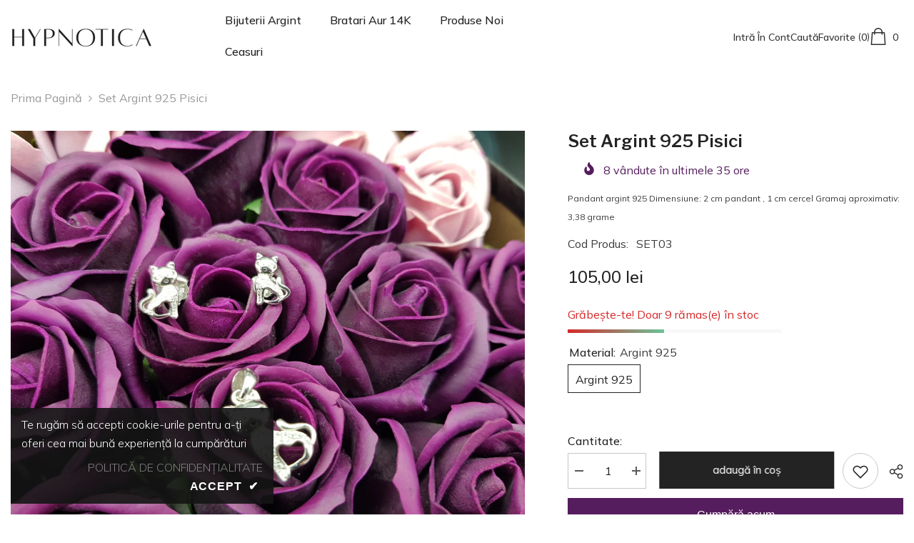

--- FILE ---
content_type: text/html; charset=utf-8
request_url: https://hypnotica.ro/products/copy-of-set-argint-925-pisici?variant=46746593165648&section_id=template--19524146987344__main
body_size: 12508
content:
<div id="shopify-section-template--19524146987344__main" class="shopify-section"><link href="//hypnotica.ro/cdn/shop/t/5/assets/component-product.css?v=37595608579944501991692994113" rel="stylesheet" type="text/css" media="all" />
<link href="//hypnotica.ro/cdn/shop/t/5/assets/component-review.css?v=100129706126506303331692994114" rel="stylesheet" type="text/css" media="all" />
<link href="//hypnotica.ro/cdn/shop/t/5/assets/component-price.css?v=139205013722916111901692994113" rel="stylesheet" type="text/css" media="all" />
<link href="//hypnotica.ro/cdn/shop/t/5/assets/component-badge.css?v=20633729062276667811692994111" rel="stylesheet" type="text/css" media="all" />
<link href="//hypnotica.ro/cdn/shop/t/5/assets/component-rte.css?v=74468535300400368301692994114" rel="stylesheet" type="text/css" media="all" />
<link href="//hypnotica.ro/cdn/shop/t/5/assets/component-share.css?v=38383599121620234941692994114" rel="stylesheet" type="text/css" media="all" />
<link href="//hypnotica.ro/cdn/shop/t/5/assets/component-tab.css?v=57604492746316682781692994114" rel="stylesheet" type="text/css" media="all" />
<link href="//hypnotica.ro/cdn/shop/t/5/assets/component-product-form.css?v=140087122189431595481692994113" rel="stylesheet" type="text/css" media="all" />
<link href="//hypnotica.ro/cdn/shop/t/5/assets/component-grid.css?v=14116691739327510611692994112" rel="stylesheet" type="text/css" media="all" />




    <style type="text/css">
    #ProductSection-template--19524146987344__main .productView-thumbnail .productView-thumbnail-link:after{
        padding-bottom: 148%;
    }

    #ProductSection-template--19524146987344__main .cursor-wrapper .counter {
        color: #191919;
    }

    #ProductSection-template--19524146987344__main .cursor-wrapper .counter #count-image:before {
        background-color: #191919;
    }

    #ProductSection-template--19524146987344__main .custom-cursor__inner .arrow:before,
    #ProductSection-template--19524146987344__main .custom-cursor__inner .arrow:after {
        background-color: #000000;
    }

    #ProductSection-template--19524146987344__main .tabs-contents .toggleLink,
    #ProductSection-template--19524146987344__main .tabs .tab .tab-title {
        font-size: 18px;
        font-weight: 600;
        text-transform: none;
        padding-top: 15px;
        padding-bottom: 15px;
    }

    

    

    @media (max-width: 550px) {
        #ProductSection-template--19524146987344__main .tabs-contents .toggleLink,
        #ProductSection-template--19524146987344__main .tabs .tab .tab-title {
            font-size: 16px;
        }
    }

    @media (max-width: 767px) {
        #ProductSection-template--19524146987344__main {
            padding-top: 0px;
            padding-bottom: 0px;
        }
    }

    @media (min-width: 1025px) {
        
    }

    @media (min-width: 768px) and (max-width: 1199px) {
        #ProductSection-template--19524146987344__main {
            padding-top: 0px;
            padding-bottom: 0px;
        }
    }

    @media (min-width: 1200px) {
        #ProductSection-template--19524146987344__main {
            padding-top: 0px;
            padding-bottom: 0px;
        }
    }
</style>
<script>
    window.product_inven_array_8515403219280 = {
        
            '46746593165648': '9',
        
    };

    window.selling_array_8515403219280 = {
        
            '46746593165648': 'deny',
        
    };

    window.subtotal = {
        show: false,
        style: 1,
        text: `Finalizare - [value]`
    };
  
    window.variant_image_group = true;
  
</script><link rel="stylesheet" href="//hypnotica.ro/cdn/shop/t/5/assets/component-fancybox.css?v=162524859697928915511692994112" media="print" onload="this.media='all'">
    <noscript><link href="//hypnotica.ro/cdn/shop/t/5/assets/component-fancybox.css?v=162524859697928915511692994112" rel="stylesheet" type="text/css" media="all" /></noscript><div class="product-details product-default" data-section-id="template--19524146987344__main" data-section-type="product" id="ProductSection-template--19524146987344__main" data-has-combo="false" data-image-opo>
    
<div class="productView-moreItem moreItem-breadcrumb "
            style="--spacing-top: 10px;
            --spacing-bottom: 20px;
            --spacing-top-mb: 0px;
            --spacing-bottom-mb: 0px;
            --breadcrumb-bg:rgba(0,0,0,0);
            --breadcrumb-mb-bg: #f6f6f6;
            "
        >
            
                <div class="breadcrumb-bg">
            
                <div class="container">
                    

<link href="//hypnotica.ro/cdn/shop/t/5/assets/component-breadcrumb.css?v=27908482502108923081692994111" rel="stylesheet" type="text/css" media="all" /><breadcrumb-component class="breadcrumb-container style--line_clamp_1">
        <nav class="breadcrumb breadcrumb-left" role="navigation" aria-label="breadcrumbs">
        <a class="link home-link" href="/">Prima Pagină</a><span class="separate" aria-hidden="true"><svg xmlns="http://www.w3.org/2000/svg" viewBox="0 0 24 24"><path d="M 7.75 1.34375 L 6.25 2.65625 L 14.65625 12 L 6.25 21.34375 L 7.75 22.65625 L 16.75 12.65625 L 17.34375 12 L 16.75 11.34375 Z"></path></svg></span>
                <span>Set Argint 925 pisici</span><span class="observe-element" style="width: 1px; height: 1px; background: transparent; display: inline-block; flex-shrink: 0;"></span>
        </nav>
    </breadcrumb-component>
    <script type="text/javascript">
        if (typeof breadcrumbComponentDeclare == 'undefiend') {
            class BreadcrumbComponent extends HTMLElement {
                constructor() {
                    super();
                }

                connectedCallback() {
                    this.firstLink = this.querySelector('.link.home-link')
                    this.lastLink = this.querySelector('.observe-element')
                    this.classList.add('initialized');
                    this.initObservers();
                }

                static createHandler(position = 'first', breadcrumb = null) {
                    const handler = (entries, observer) => {
                        entries.forEach(entry => {
                            if (breadcrumb == null) return observer.disconnect();
                            if (entry.isIntersecting ) {
                                breadcrumb.classList.add(`disable-${position}`);
                            } else {
                                breadcrumb.classList.remove(`disable-${position}`);
                            }
                        })
                    }
                    return handler;
                }

                initObservers() {
                    const scrollToFirstHandler = BreadcrumbComponent.createHandler('first', this);
                    const scrollToLastHandler = BreadcrumbComponent.createHandler('last', this);
                    
                    this.scrollToFirstObserver = new IntersectionObserver(scrollToFirstHandler, { threshold: 1 });
                    this.scrollToLastObserver = new IntersectionObserver(scrollToLastHandler, { threshold: 0.6 });

                    this.scrollToFirstObserver.observe(this.firstLink);
                    this.scrollToLastObserver.observe(this.lastLink);
                }
            }   

            window.addEventListener('load', () => {
                customElements.define('breadcrumb-component', BreadcrumbComponent);
            })

            var breadcrumbComponentDeclare = BreadcrumbComponent;
        }
    </script>
                </div>
            
                </div>
            
        </div>
    
    <div class="container productView-container">
        <div class="productView halo-productView layout-3 positionMainImage--left productView-sticky" data-product-handle="copy-of-set-argint-925-pisici"><div class="productView-top">
                    <div class="halo-productView-left productView-images clearfix" data-image-gallery><div class="cursor-wrapper handleMouseLeave">
                                <div class="custom-cursor custom-cursor__outer">
                                    <div class="custom-cursor custom-cursor__inner">
                                        <span class="arrow arrow-bar fadeIn"></span>
                                    </div>
                                </div>
                            </div><div class="productView-images-wrapper" data-video-popup>
                            <div class="productView-image-wrapper"><div class="productView-badge badge-left halo-productBadges halo-productBadges--left date-85587547 date1-990" data-new-badge-number="100"></div>
<div class="productView-nav style-1 image-fit-unset" 
                                    data-image-gallery-main
                                    data-arrows-desk="false"
                                    data-arrows-mobi="true"
                                    data-counter-mobi="true"
                                    data-media-count="3"
                                ><div class="productView-image productView-image-portrait filter-set-argint-925-pisici fit-unset" data-index="1">
                                                    <div class="productView-img-container product-single__media" data-media-id="43471909060944"
                                                        
                                                    >
                                                        <div 
                                                            class="media" 
                                                             
                                                             data-fancybox="images" href="//hypnotica.ro/cdn/shop/files/IMG-20230517-WA0006.jpg?v=1684318504" 
                                                        >
                                                            <img id="product-featured-image-43471909060944"
                                                                srcset="//hypnotica.ro/cdn/shop/files/IMG-20230517-WA0006.jpg?v=1684318504"
                                                                src="//hypnotica.ro/cdn/shop/files/IMG-20230517-WA0006.jpg?v=1684318504"
                                                                alt=""
                                                                sizes="(min-width: 2000px) 1500px, (min-width: 1200px) 1200px, (min-width: 768px) calc((100vw - 30px) / 2), calc(100vw - 20px)"
width="2016"
height="1512"
                                                                data-sizes="auto"
                                                                data-main-image
                                                                data-index="1"
                                                                data-cursor-image
                                                                
                                                            /></div>
                                                    </div>
                                                </div><div class="productView-image productView-image-portrait filter-set-argint-925-pisici fit-unset" data-index="2">
                                                    <div class="productView-img-container product-single__media" data-media-id="43471918301520"
                                                        
                                                    >
                                                        <div 
                                                            class="media" 
                                                             
                                                             data-fancybox="images" href="//hypnotica.ro/cdn/shop/files/IMG-20230517-WA0005.jpg?v=1684318571" 
                                                        >
                                                            <img id="product-featured-image-43471918301520"
                                                                data-srcset="//hypnotica.ro/cdn/shop/files/IMG-20230517-WA0005.jpg?v=1684318571"
                                                                
                                                                alt=""
                                                                sizes="(min-width: 2000px) 1500px, (min-width: 1200px) 1200px, (min-width: 768px) calc((100vw - 30px) / 2), calc(100vw - 20px)"
width="2016"
height="1512"
                                                                data-sizes="auto"
                                                                data-main-image
                                                                data-index="2"
                                                                data-cursor-image
                                                                class="lazyload" loading="lazy"
                                                            /><span class="data-lazy-loading"></span></div>
                                                    </div>
                                                </div><div class="productView-image productView-image-portrait filter-set-argint-925-pisici fit-unset" data-index="3">
                                                    <div class="productView-img-container product-single__media" data-media-id="43471918661968"
                                                        
                                                    >
                                                        <div 
                                                            class="media" 
                                                             
                                                             data-fancybox="images" href="//hypnotica.ro/cdn/shop/files/IMG-20230517-WA0007.jpg?v=1684318575" 
                                                        >
                                                            <img id="product-featured-image-43471918661968"
                                                                data-srcset="//hypnotica.ro/cdn/shop/files/IMG-20230517-WA0007.jpg?v=1684318575"
                                                                
                                                                alt=""
                                                                sizes="(min-width: 2000px) 1500px, (min-width: 1200px) 1200px, (min-width: 768px) calc((100vw - 30px) / 2), calc(100vw - 20px)"
width="2016"
height="1512"
                                                                data-sizes="auto"
                                                                data-main-image
                                                                data-index="3"
                                                                data-cursor-image
                                                                class="lazyload" loading="lazy"
                                                            /><span class="data-lazy-loading"></span></div>
                                                    </div>
                                                </div></div><div class="productView-videoPopup"></div><div class="productView-iconZoom">
                                        <svg  class="icon icon-zoom-1" xmlns="http://www.w3.org/2000/svg" aria-hidden="true" focusable="false" role="presentation" viewBox="0 0 448 512"><path d="M416 176V86.63L246.6 256L416 425.4V336c0-8.844 7.156-16 16-16s16 7.156 16 16v128c0 8.844-7.156 16-16 16h-128c-8.844 0-16-7.156-16-16s7.156-16 16-16h89.38L224 278.6L54.63 448H144C152.8 448 160 455.2 160 464S152.8 480 144 480h-128C7.156 480 0 472.8 0 464v-128C0 327.2 7.156 320 16 320S32 327.2 32 336v89.38L201.4 256L32 86.63V176C32 184.8 24.84 192 16 192S0 184.8 0 176v-128C0 39.16 7.156 32 16 32h128C152.8 32 160 39.16 160 48S152.8 64 144 64H54.63L224 233.4L393.4 64H304C295.2 64 288 56.84 288 48S295.2 32 304 32h128C440.8 32 448 39.16 448 48v128C448 184.8 440.8 192 432 192S416 184.8 416 176z"></path></svg>
                                    </div></div><div class="productView-thumbnail-wrapper">
                                    <div class="productView-for clearfix" data-max-thumbnail-to-show="4"><div class="productView-thumbnail filter-set-argint-925-pisici" data-media-id="template--19524146987344__main-43471909060944">
                                                        <div class="productView-thumbnail-link" data-image="//hypnotica.ro/cdn/shop/files/IMG-20230517-WA0006_large.jpg?v=1684318504">
                                                            <img srcset="//hypnotica.ro/cdn/shop/files/IMG-20230517-WA0006_medium.jpg?v=1684318504" src="//hypnotica.ro/cdn/shop/files/IMG-20230517-WA0006_medium.jpg?v=1684318504" alt="Set Argint 925 pisici"  /></div>
                                                    </div><div class="productView-thumbnail filter-set-argint-925-pisici" data-media-id="template--19524146987344__main-43471918301520">
                                                        <div class="productView-thumbnail-link" data-image="//hypnotica.ro/cdn/shop/files/IMG-20230517-WA0005_large.jpg?v=1684318571">
                                                            <img srcset="//hypnotica.ro/cdn/shop/files/IMG-20230517-WA0005_medium.jpg?v=1684318571" src="//hypnotica.ro/cdn/shop/files/IMG-20230517-WA0005_medium.jpg?v=1684318571" alt="Set Argint 925 pisici"  /></div>
                                                    </div><div class="productView-thumbnail filter-set-argint-925-pisici" data-media-id="template--19524146987344__main-43471918661968">
                                                        <div class="productView-thumbnail-link" data-image="//hypnotica.ro/cdn/shop/files/IMG-20230517-WA0007_large.jpg?v=1684318575">
                                                            <img srcset="//hypnotica.ro/cdn/shop/files/IMG-20230517-WA0007_medium.jpg?v=1684318575" src="//hypnotica.ro/cdn/shop/files/IMG-20230517-WA0007_medium.jpg?v=1684318575" alt="Set Argint 925 pisici"  /></div>
                                                    </div></div>
                                </div></div>
                    </div>
                    <div class="halo-productView-right productView-details clearfix">
                        <div class="productView-product clearfix"><div class="productView-moreItem"
                                            style="--spacing-top: 0px;
                                            --spacing-bottom: 10px"
                                        >
                                            <h1 class="productView-title" style="--color-title: #232323;--fontsize-text: 24px;--fontsize-mb-text: 20px;"><span>Set Argint 925 pisici</span></h1>
                                        </div><div class="productView-moreItem"
                                                style="--spacing-top: 0px;
                                                --spacing-bottom: 14px;
                                                --color-text-sold-in: #561d5e"
                                            >
                                                <div class="productView-meta clearfix"><div class="productView-rating halo-productReview">
    <span class="shopify-product-reviews-badge" data-id="8515403219280"></span>
</div>
<div class="productView-soldProduct" data-sold-out-product data-item="3,5,6,7,8,10,12,15" data-hours="10,15,16,17,18,20,25,35" style="display: none;">
    <svg class="icon icon-fire-2" viewBox="0 0 384 512"><path d="M216 23.858c0-23.802-30.653-32.765-44.149-13.038C48 191.851 224 200 224 288c0 35.629-29.114 64.458-64.85 63.994C123.98 351.538 96 322.22 96 287.046v-85.51c0-21.703-26.471-32.225-41.432-16.504C27.801 213.158 0 261.332 0 320c0 105.869 86.131 192 192 192s192-86.131 192-192c0-170.29-168-193.003-168-296.142z"></path></svg>
    <span class="text">
        <span data-sold-out-number>2</span>
        vândute în ultimele
        <span data-sold-out-hours>8</span>
        ore
    </span>
</div>
</div>
                                            </div><div class="productView-moreItem"
                                            style="--spacing-top: 0px;
                                            --spacing-bottom: 12px"
                                        >
                                            <div class="productView-desc halo-text-format" 
        style="--color-text: #3c3c3c;
        --fontsize-text: 12px"
    >
        Pandant argint 925
Dimensiune: 2 cm pandant , 1 cm cercel
Gramaj aproximativ: 3,38 grame
    </div>
                                        </div><div class="productView-moreItem"
                                                style="--spacing-top: 0px;
                                                --spacing-bottom: 18px"
                                            >
                                                <div class="productView-info" style="--color-border: #e6e6e6"><div class="productView-info-item" data-sku >
            <span class="productView-info-name">
                Cod Produs:
            </span>
            <span class="productView-info-value">SET03</span>
        </div></div>
                                            </div>
                                        <div class="productView-moreItem"
                                            style="--spacing-top: 0px;
                                            --spacing-bottom: 17px;
                                            --fontsize-text: 24px"
                                        >
                                            
                                                <div class="productView-price no-js-hidden clearfix" id="product-price-8515403219280"><div class="price price--medium">
    <dl><div class="price__regular"><dd class="price__last"><span class="price-item price-item--regular">105,00 lei</span></dd>
        </div>
        <div class="price__sale"><dd class="price__compare"><s class="price-item price-item--regular"></s></dd><dd class="price__last"><span class="price-item price-item--sale">105,00 lei</span></dd></div>
        <small class="unit-price caption hidden">
            <dt class="visually-hidden">Preț unitar</dt>
            <dd class="price__last"><span></span><span aria-hidden="true">/</span><span class="visually-hidden">&nbsp;pe&nbsp;</span><span></span></dd>
        </small>
    </dl>
</div>
</div>
                                            
                                        </div>
                                            <div class="productView-moreItem"
    style="--spacing-top: 0px;
    --spacing-bottom: 8px"
>
    <div class="productView-hotStock style-2" data-hot-stock="20" data-current-inventory="9"><span class="hotStock-text">
                Grăbește-te! Doar 9 rămas(e) în stoc
            </span>
            <div class="hotStock-progress">
                <span class="hotStock-progress-item"></span>
            </div></div>
</div>

                                        

                                            <div class="productView-moreItem"
                                                style="--spacing-top: 0px;
                                                --spacing-bottom: 0px"
                                            >
                                                <div class="productView-options" style="--color-border: #e6e6e6"><div class="productView-variants halo-productOptions" id="product-option-8515403219280"  data-type="button"><variant-radios class="no-js-hidden product-option has-default" data-product="8515403219280" data-section="template--19524146987344__main" data-url="/products/copy-of-set-argint-925-pisici"><fieldset class="js product-form__input clearfix" data-product-attribute="set-rectangle" data-option-index="0">
                            <legend class="form__label">
                                Material:
                                <span data-header-option>
                                    Argint 925
                                </span>
                            </legend><input class="product-form__radio" type="radio" id="option-8515403219280-Material-0"
                                        name="Material"
                                        value="Argint 925"
                                        checked
                                        
                                        data-variant-id="46746593165648"
                                    ><label class="product-form__label available" for="option-8515403219280-Material-0" data-variant-id="46746593165648">
                                            <span class="text">Argint 925</span>
                                        </label></fieldset><script type="application/json">
                        [{"id":46746593165648,"title":"Argint 925","option1":"Argint 925","option2":null,"option3":null,"sku":"SET03","requires_shipping":true,"taxable":true,"featured_image":null,"available":true,"name":"Set Argint 925 pisici - Argint 925","public_title":"Argint 925","options":["Argint 925"],"price":10500,"weight":0,"compare_at_price":null,"inventory_management":"shopify","barcode":null,"requires_selling_plan":false,"selling_plan_allocations":[]}]
                    </script>
                </variant-radios></div>
        <noscript>
            <div class="product-form__input">
                <label class="form__label" for="Variants-template--19524146987344__main">
                    Variante de produs
                </label>
                <div class="select">
                <select name="id" id="Variants-template--19524146987344__main" class="select__select" form="product-form"><option
                            selected="selected"
                            
                            value="46746593165648"
                        >
                            Argint 925

                            - 105,00 lei
                        </option></select>
            </div>
          </div>
        </noscript></div>
                                            </div>
                                        
<div class="productView-moreItem"
                                            style="--spacing-top: 0px;
                                            --spacing-bottom: 12px"
                                        >
                                            
                                        </div>


                                            <div class="productView-moreItem"
                                                style="--spacing-top: 0px;
                                                --spacing-bottom: 22px"
                                            >
                                                <div class="productView-perks"></div>
                                            </div>
                                        

                                            <div class="productView-moreItem"
                                                style="--spacing-top: 0px;
                                                --spacing-bottom: 15px"
                                            >
                                                <div class="productView-buttons"><form method="post" action="/cart/add" id="product-form-installment-8515403219280" accept-charset="UTF-8" class="installment caption-large" enctype="multipart/form-data"><input type="hidden" name="form_type" value="product" /><input type="hidden" name="utf8" value="✓" /><input type="hidden" name="id" value="46746593165648">
        
<input type="hidden" name="product-id" value="8515403219280" /><input type="hidden" name="section-id" value="template--19524146987344__main" /></form><product-form class="productView-form product-form"><form method="post" action="/cart/add" id="product-form-8515403219280" accept-charset="UTF-8" class="form" enctype="multipart/form-data" novalidate="novalidate" data-type="add-to-cart-form"><input type="hidden" name="form_type" value="product" /><input type="hidden" name="utf8" value="✓" /><div class="productView-group"><div class="pvGroup-row"><quantity-input class="productView-quantity quantity__group quantity__group--1 quantity__style--1 clearfix">
	    <label class="form-label quantity__label" for="quantity-8515403219280">
	        Cantitate:
	    </label>
	    <div class="quantity__container">
		    <button type="button" name="minus" class="minus btn-quantity">
		    	<span class="visually-hidden">Reduceți cantitatea pentru Set Argint 925 pisici</span>
		    </button>
		    <input class="form-input quantity__input" type="number" name="quantity" min="1" value="1" inputmode="numeric" pattern="[0-9]*" id="quantity-8515403219280" data-product="8515403219280" data-price="10500">
		    <button type="button" name="plus" class="plus btn-quantity">
		    	<span class="visually-hidden">Creșteți cantitatea pentru Set Argint 925 pisici</span>
		    </button>
	    </div>
	</quantity-input>
<div class="productView-groupTop">
                        <div class="productView-action" style="--atc-color: #ffffff;--atc-bg-color: #232323;--atc-border-color: #232323;--atc-color-hover: #232323;--atc-bg-color-hover: #ffffff;--atc-border-color-hover: #232323">
                            <input type="hidden" name="id" value="46746593165648">
                            <div class="product-form__buttons"><button type="submit" name="add" data-btn-addToCart data-inventory-quantity="9" data-available="false" class="product-form__submit button button--primary an-horizontal-shaking" id="product-add-to-cart">Adaugă în coș
</button></div>
                        </div><div class="productView-wishlist clearfix">
                                <a data-wishlist href="#" data-wishlist-handle="copy-of-set-argint-925-pisici" data-product-id="8515403219280"><span class="visually-hidden">Adaugă la lista de dorințe</span><svg xmlns="http://www.w3.org/2000/svg" viewBox="0 0 32 32" aria-hidden="true" focusable="false" role="presentation" class="icon icon-wishlist"><path d="M 9.5 5 C 5.363281 5 2 8.402344 2 12.5 C 2 13.929688 2.648438 15.167969 3.25 16.0625 C 3.851563 16.957031 4.46875 17.53125 4.46875 17.53125 L 15.28125 28.375 L 16 29.09375 L 16.71875 28.375 L 27.53125 17.53125 C 27.53125 17.53125 30 15.355469 30 12.5 C 30 8.402344 26.636719 5 22.5 5 C 19.066406 5 16.855469 7.066406 16 7.9375 C 15.144531 7.066406 12.933594 5 9.5 5 Z M 9.5 7 C 12.488281 7 15.25 9.90625 15.25 9.90625 L 16 10.75 L 16.75 9.90625 C 16.75 9.90625 19.511719 7 22.5 7 C 25.542969 7 28 9.496094 28 12.5 C 28 14.042969 26.125 16.125 26.125 16.125 L 16 26.25 L 5.875 16.125 C 5.875 16.125 5.390625 15.660156 4.90625 14.9375 C 4.421875 14.214844 4 13.273438 4 12.5 C 4 9.496094 6.457031 7 9.5 7 Z"/></svg></a>
                            </div><share-button class="share-button halo-socialShare productView-share style-2"><div class="share-content">
            <button class="share-button__button button"><svg class="icon" viewBox="0 0 227.216 227.216"><path d="M175.897,141.476c-13.249,0-25.11,6.044-32.98,15.518l-51.194-29.066c1.592-4.48,2.467-9.297,2.467-14.317c0-5.019-0.875-9.836-2.467-14.316l51.19-29.073c7.869,9.477,19.732,15.523,32.982,15.523c23.634,0,42.862-19.235,42.862-42.879C218.759,19.229,199.531,0,175.897,0C152.26,0,133.03,19.229,133.03,42.865c0,5.02,0.874,9.838,2.467,14.319L84.304,86.258c-7.869-9.472-19.729-15.514-32.975-15.514c-23.64,0-42.873,19.229-42.873,42.866c0,23.636,19.233,42.865,42.873,42.865c13.246,0,25.105-6.042,32.974-15.513l51.194,29.067c-1.593,4.481-2.468,9.3-2.468,14.321c0,23.636,19.23,42.865,42.867,42.865c23.634,0,42.862-19.23,42.862-42.865C218.759,160.71,199.531,141.476,175.897,141.476z M175.897,15c15.363,0,27.862,12.5,27.862,27.865c0,15.373-12.499,27.879-27.862,27.879c-15.366,0-27.867-12.506-27.867-27.879C148.03,27.5,160.531,15,175.897,15z M51.33,141.476c-15.369,0-27.873-12.501-27.873-27.865c0-15.366,12.504-27.866,27.873-27.866c15.363,0,27.861,12.5,27.861,27.866C79.191,128.975,66.692,141.476,51.33,141.476z M175.897,212.216c-15.366,0-27.867-12.501-27.867-27.865c0-15.37,12.501-27.875,27.867-27.875c15.363,0,27.862,12.505,27.862,27.875C203.759,199.715,191.26,212.216,175.897,212.216z"></path></svg> <span>Acțiune</span></button>
            <div class="share-button__fallback">
                <div class="share-header">
                    <h2 class="share-title"><span>Acțiune</span></h2>
                    <button type="button" class="share-button__close" aria-label="Închide"><svg xmlns="http://www.w3.org/2000/svg" viewBox="0 0 48 48" ><path d="M 38.982422 6.9707031 A 2.0002 2.0002 0 0 0 37.585938 7.5859375 L 24 21.171875 L 10.414062 7.5859375 A 2.0002 2.0002 0 0 0 8.9785156 6.9804688 A 2.0002 2.0002 0 0 0 7.5859375 10.414062 L 21.171875 24 L 7.5859375 37.585938 A 2.0002 2.0002 0 1 0 10.414062 40.414062 L 24 26.828125 L 37.585938 40.414062 A 2.0002 2.0002 0 1 0 40.414062 37.585938 L 26.828125 24 L 40.414062 10.414062 A 2.0002 2.0002 0 0 0 38.982422 6.9707031 z"/></svg><span>Închide</span></button>
                </div>
                <div class="wrapper-content">
                    <label class="form-label">Copiază legătură</label>
                    <div class="share-group">
                        <div class="form-field">
                            <input type="text" class="field__input" id="url" value="https://hypnotica.ro/products/copy-of-set-argint-925-pisici" placeholder="Legătură" data-url="https://hypnotica.ro/products/copy-of-set-argint-925-pisici" onclick="this.select();" readonly>
                            <label class="field__label hiddenLabels" for="url">Legătură</label>
                        </div>
                        <button class="button button--primary button-copy"><svg class="icon icon-clipboard" width="11" height="13" fill="none" xmlns="http://www.w3.org/2000/svg" aria-hidden="true" focusable="false"><path fill-rule="evenodd" clip-rule="evenodd" d="M2 1a1 1 0 011-1h7a1 1 0 011 1v9a1 1 0 01-1 1V1H2zM1 2a1 1 0 00-1 1v9a1 1 0 001 1h7a1 1 0 001-1V3a1 1 0 00-1-1H1zm0 10V3h7v9H1z" fill="currentColor"/></svg>
 Copiază legătură</button>
                    </div>
                    <span id="ShareMessage-8515403219280" class="share-button__message hidden" role="status" aria-hidden="true">Link copiat în clipboard!</span><div class="share_toolbox clearfix"><label class="form-label">Acțiune</label> <ul class="social-share"><li class="social-share__item"><a class="facebook" href="https://www.facebook.com/sharer/sharer.php?u=https://hypnotica.ro/products/copy-of-set-argint-925-pisici" title='Facebook' data-no-instant rel="noopener noreferrer nofollow" target="_blank"><svg aria-hidden="true" focusable="false" role="presentation" xmlns="http://www.w3.org/2000/svg" viewBox="0 0 320 512" class="icon icon-facebook"><path d="M279.14 288l14.22-92.66h-88.91v-60.13c0-25.35 12.42-50.06 52.24-50.06h40.42V6.26S260.43 0 225.36 0c-73.22 0-121.08 44.38-121.08 124.72v70.62H22.89V288h81.39v224h100.17V288z"></path></svg></a></li></ul></div></div>
            </div>
        </div></share-button><script src="//hypnotica.ro/cdn/shop/t/5/assets/share.js?v=102144821873164167451692994116" defer="defer"></script>
</div>
                </div><div class="productView-groupBottom"><div class="productView-groupItem">
                            <div class="productView-payment"  id="product-checkout-8515403219280" style="--bin-color: #232323;--bin-bg-color: #ffffff;--bin-border-color: #acacac;--bin-color-hover: #ffffff;--bin-bg-color-hover: #232323;--bin-border-color-hover: #232323"> 
                                <div data-shopify="payment-button" class="shopify-payment-button"> <shopify-accelerated-checkout recommended="null" fallback="{&quot;supports_subs&quot;:true,&quot;supports_def_opts&quot;:true,&quot;name&quot;:&quot;buy_it_now&quot;,&quot;wallet_params&quot;:{}}" access-token="a64c16e1febeec66f711afc54f4614cb" buyer-country="RO" buyer-locale="ro-RO" buyer-currency="RON" variant-params="[{&quot;id&quot;:46746593165648,&quot;requiresShipping&quot;:true}]" shop-id="67182756142" enabled-flags="[&quot;d6d12da0&quot;]" > <div class="shopify-payment-button__button" role="button" disabled aria-hidden="true" style="background-color: transparent; border: none"> <div class="shopify-payment-button__skeleton">&nbsp;</div> </div> </shopify-accelerated-checkout> <small id="shopify-buyer-consent" class="hidden" aria-hidden="true" data-consent-type="subscription"> Acest articol reprezintă o achiziție recurentă sau amânată. Continuând, îmi exprim acordul cu <span id="shopify-subscription-policy-button">politica de anulare</span> și vă autorizez să debitați automat metoda mea de plată la prețurile, frecvențele și datele precizate, până când comanda mea este onorată sau o anulez, dacă acest lucru este permis. </small> </div>
                            </div>
                        </div>
                    </div></div><input type="hidden" name="product-id" value="8515403219280" /><input type="hidden" name="section-id" value="template--19524146987344__main" /></form></product-form></div>
                                            </div>
                                        
<div class="productView-moreItem"
                                            style="--spacing-top: 0px;
                                            --spacing-bottom: 22px"
                                        >
                                            <div class="productView-ViewingProduct" data-customer-view="23, 10, 59, 11, 14, 15, 13, 16, 5, 8, 9, 12, 46, 10, , 18" data-customer-view-time="5">
    <svg class="icon" id="icon-eye" viewBox="0 0 511.626 511.626"><g><path d="M505.918,236.117c-26.651-43.587-62.485-78.609-107.497-105.065c-45.015-26.457-92.549-39.687-142.608-39.687 c-50.059,0-97.595,13.225-142.61,39.687C68.187,157.508,32.355,192.53,5.708,236.117C1.903,242.778,0,249.345,0,255.818 c0,6.473,1.903,13.04,5.708,19.699c26.647,43.589,62.479,78.614,107.495,105.064c45.015,26.46,92.551,39.68,142.61,39.68 c50.06,0,97.594-13.176,142.608-39.536c45.012-26.361,80.852-61.432,107.497-105.208c3.806-6.659,5.708-13.223,5.708-19.699 C511.626,249.345,509.724,242.778,505.918,236.117z M194.568,158.03c17.034-17.034,37.447-25.554,61.242-25.554 c3.805,0,7.043,1.336,9.709,3.999c2.662,2.664,4,5.901,4,9.707c0,3.809-1.338,7.044-3.994,9.704 c-2.662,2.667-5.902,3.999-9.708,3.999c-16.368,0-30.362,5.808-41.971,17.416c-11.613,11.615-17.416,25.603-17.416,41.971 c0,3.811-1.336,7.044-3.999,9.71c-2.667,2.668-5.901,3.999-9.707,3.999c-3.809,0-7.044-1.334-9.71-3.999 c-2.667-2.666-3.999-5.903-3.999-9.71C169.015,195.482,177.535,175.065,194.568,158.03z M379.867,349.04 c-38.164,23.12-79.514,34.687-124.054,34.687c-44.539,0-85.889-11.56-124.051-34.687s-69.901-54.2-95.215-93.222 c28.931-44.921,65.19-78.518,108.777-100.783c-11.61,19.792-17.417,41.207-17.417,64.236c0,35.216,12.517,65.329,37.544,90.362 s55.151,37.544,90.362,37.544c35.214,0,65.329-12.518,90.362-37.544s37.545-55.146,37.545-90.362 c0-23.029-5.808-44.447-17.419-64.236c43.585,22.265,79.846,55.865,108.776,100.783C449.767,294.84,418.031,325.913,379.867,349.04 z" /> </g></svg>
    <span class="text">10 clienți vizionează acest produs</span>
</div>
                                        </div><div class="productView-moreItem"
                                            style="--spacing-top: 0px;
                                            --spacing-bottom: 27px"
                                        ><div class="productView-pickUp">
    <link href="//hypnotica.ro/cdn/shop/t/5/assets/component-pickup-availability.css?v=137979704718754141591692994113" rel="stylesheet" type="text/css" media="all" /><pickup-availability class="product__pickup-availabilities no-js-hidden"
        
        data-base-url="https://hypnotica.ro/"
        data-variant-id="46746593165648"
        data-has-only-default-variant="false"
    >
        <template>
            <pickup-availability-preview class="pickup-availability-preview">
                <svg fill="none" aria-hidden="true" focusable="false" role="presentation" class="icon icon-unavailable" fill="none" viewBox="0 0 20 20"><path d="M13.94 3.94L10 7.878l-3.94-3.94A1.499 1.499 0 103.94 6.06L7.88 10l-3.94 3.94a1.499 1.499 0 102.12 2.12L10 12.12l3.94 3.94a1.497 1.497 0 002.12 0 1.499 1.499 0 000-2.12L12.122 10l3.94-3.94a1.499 1.499 0 10-2.121-2.12z"/></svg>

                <div class="pickup-availability-info">
                    <p class="caption-large">
                        Nu s-a putut încărca disponibilitatea ridicării
                    </p>
                    <button class="pickup-availability-button button button--primary">
                        Actualizează
                    </button>
                </div>
            </pickup-availability-preview>
        </template>
    </pickup-availability>
</div>
<script src="//hypnotica.ro/cdn/shop/t/5/assets/pickup-availability.js?v=47691853550435826281692994115" defer="defer"></script>
</div><div class="productView-moreItem"
                                                style="--spacing-top: 0px;
                                                --spacing-bottom: 0px"
                                            >
                                                <div class="productView-securityImage"><ul class="list-unstyled clearfix"></ul></div>
                                            </div><div class="productView-moreItem"
                                            style="--spacing-top: 0px;
                                            --spacing-bottom: 12px;"
                                        >
                                            <div class="product-customInformation text-left" data-custom-information><div class="product-customInformation__icon">
            <svg aria-hidden="true" focusable="false" data-prefix="fal" data-icon="shipping-fast" role="img" xmlns="http://www.w3.org/2000/svg" viewbox="0 0 640 512"><path fill="currentColor" d="M280 192c4.4 0 8-3.6 8-8v-16c0-4.4-3.6-8-8-8H40c-4.4 0-8 3.6-8 8v16c0 4.4 3.6 8 8 8h240zm352 192h-24V275.9c0-16.8-6.8-33.3-18.8-45.2l-83.9-83.9c-11.8-12-28.3-18.8-45.2-18.8H416V78.6c0-25.7-22.2-46.6-49.4-46.6H113.4C86.2 32 64 52.9 64 78.6V96H8c-4.4 0-8 3.6-8 8v16c0 4.4 3.6 8 8 8h240c4.4 0 8-3.6 8-8v-16c0-4.4-3.6-8-8-8H96V78.6c0-8.1 7.8-14.6 17.4-14.6h253.2c9.6 0 17.4 6.5 17.4 14.6V384H207.6C193 364.7 170 352 144 352c-18.1 0-34.6 6.2-48 16.4V288H64v144c0 44.2 35.8 80 80 80s80-35.8 80-80c0-5.5-.6-10.8-1.6-16h195.2c-1.1 5.2-1.6 10.5-1.6 16 0 44.2 35.8 80 80 80s80-35.8 80-80c0-5.5-.6-10.8-1.6-16H632c4.4 0 8-3.6 8-8v-16c0-4.4-3.6-8-8-8zm-488 96c-26.5 0-48-21.5-48-48s21.5-48 48-48 48 21.5 48 48-21.5 48-48 48zm272-320h44.1c8.4 0 16.7 3.4 22.6 9.4l83.9 83.9c.8.8 1.1 1.9 1.8 2.8H416V160zm80 320c-26.5 0-48-21.5-48-48s21.5-48 48-48 48 21.5 48 48-21.5 48-48 48zm80-96h-16.4C545 364.7 522 352 496 352s-49 12.7-63.6 32H416v-96h160v96zM256 248v-16c0-4.4-3.6-8-8-8H8c-4.4 0-8 3.6-8 8v16c0 4.4 3.6 8 8 8h240c4.4 0 8-3.6 8-8z"></path></svg>
        </div><div class="product-customInformation__content"><div class="product__text title"  
                    style="--fontsize-text:12px;
                    --color-title: #232323"
                >
                    <h2 class="title">Livrare Gratuită</h2><svg xmlns="http://www.w3.org/2000/svg" aria-hidden="true" focusable="false" role="presentation" class="icon icon-info" viewBox="0 0 1024 1024"><path fill="#c2c8ce" d="M512 0c281.6 0 512 230.4 512 512s-230.4 512-512 512S0 793.6 0 512 230.4 0 512 0zm0 716.8c-42.667 0-76.8 34.133-76.8 68.267s34.133 68.266 76.8 68.266 76.8-34.133 76.8-68.266S554.667 716.8 512 716.8zm17.067-529.067c-136.534 0-221.867 76.8-221.867 187.734h128c0-51.2 34.133-85.334 93.867-85.334 51.2 0 85.333 34.134 85.333 76.8-8.533 42.667-17.067 59.734-68.267 93.867l-17.066 8.533c-59.734 34.134-85.334 76.8-85.334 153.6v25.6H563.2v-25.6c0-42.666 17.067-68.266 76.8-102.4 68.267-34.133 93.867-85.333 93.867-153.6 17.066-110.933-68.267-179.2-204.8-179.2z"></path></svg></div><div class="product__text des"  
                    style="--fontsize-text:12px;
                    --color-des: #4d4d4d"
                >
                    <p>Te bucuri de Livrare Gratuită la toate comenzile de minim 200.00 Lei</p>
                </div></div><div class="product-customInformation__popup hidden">
            <div class="halo-text-format">
<p>Produsele comandate pe <strong>hypnotica.ro</strong> vor fi livrate, în limita stocului disponibil, în termen de <strong>24-48 ore de la confirmarea telefonică, prin curierat rapid</strong>. <br><br>
Tarifele de livrare pentru comenzile plasate pe HYPNOTICA.ro sunt: <br><br>

- <strong>Livrare Gratuită prin Curier Experss</strong> pentru orice comandă cu valoarea produselor de minim 200.00 Lei<br>
- <strong>Livrare prin Curier Experss - 15.00 Lei</strong> pentru orice comandă cu valoarea produselor de până la 199.99 Lei<br><br>
Mai multe informații despre Metodele de Livrare disponibile găsești pe pagina <strong>Metode de Livrare</strong>
</p>						</div>
        </div></div>
                                        </div><product-tab class="productView-tab layout-vertical" data-vertical="false" data-vertical-mobile="false"><div class="tabs-contents tabs-contents-vertical clearfix halo-text-format"><div class="tab-content" id="tab-descriere">
					<div class="toggle-title">
		                <a class="toggleLink show-mobile" data-collapsible href="#tab-descriere-mobile">
		                    <span class="text">
		                        Descriere
		                    </span>
		                    	
			                    <span class="icon-dropdown">
			                    	
			                    		<svg xmlns="http://www.w3.org/2000/svg" xmlns:xlink="http://www.w3.org/1999/xlink" viewBox="0 0 330 330"><path id="XMLID_225_" d="M325.607,79.393c-5.857-5.857-15.355-5.858-21.213,0.001l-139.39,139.393L25.607,79.393  c-5.857-5.857-15.355-5.858-21.213,0.001c-5.858,5.858-5.858,15.355,0,21.213l150.004,150c2.813,2.813,6.628,4.393,10.606,4.393  s7.794-1.581,10.606-4.394l149.996-150C331.465,94.749,331.465,85.251,325.607,79.393z"/></svg>
			                    	
			                    </span>	
		                    
		                </a>
		            </div>
		            <div class="toggle-content show-mobile" id="tab-descriere-mobile" product-description-tab data-product-description-8515403219280><p>Pandant argint 925</p>
<p>Dimensiune: 2 cm pandant , 1 cm cercel<br></p>
<p>Gramaj aproximativ: 3,38 grame</p></div></div><div class="tab-content" id="tab-livrare-amp-retur">
					<div class="toggle-title">
		                <a class="toggleLink" data-collapsible href="#tab-livrare-amp-retur-mobile">
		                    <span class="text">
		                        Livrare &amp; Retur
		                    </span>
		                    	
			                    <span class="icon-dropdown">
			                    	
			                    		<svg xmlns="http://www.w3.org/2000/svg" xmlns:xlink="http://www.w3.org/1999/xlink" viewBox="0 0 330 330"><path id="XMLID_225_" d="M325.607,79.393c-5.857-5.857-15.355-5.858-21.213,0.001l-139.39,139.393L25.607,79.393  c-5.857-5.857-15.355-5.858-21.213,0.001c-5.858,5.858-5.858,15.355,0,21.213l150.004,150c2.813,2.813,6.628,4.393,10.606,4.393  s7.794-1.581,10.606-4.394l149.996-150C331.465,94.749,331.465,85.251,325.607,79.393z"/></svg>
			                    	
			                    </span>	
		                    
		                </a>
		            </div>
		            <div class="toggle-content toggle-content--height" id="tab-livrare-amp-retur-mobile" style="--maximum-des-to-show: 300px"><h3>Livrarea și Returul produselor</h3><br><br>
<h4>Livrarea Produselor</h4><br>
<p>Produsele comandate pe <strong>hypnotica.ro</strong> vor fi livrate, în limita stocului disponibil, în termen de <strong>24-48 ore de la confirmarea telefonică, prin curierat rapid</strong>. <br><br>
Tarifele de livrare pentru comenzile plasate pe HYPNOTICA.ro sunt: <br><br>

- <strong>Livrare Gratuită prin Curier Experss</strong> pentru orice comandă cu valoarea produselor de minim 200.00 Lei<br>
- <strong>Livrare prin Curier Experss - 15.00 Lei</strong> pentru orice comandă cu valoarea produselor de până la 199.99 Lei</p>
<br><br>
								<div class="tab-showMore is-show" data-letter="622" data-des-max="300">
									<a class="button button--secondary" href="#tab-livrare-amp-retur-mobile" data-show-more-text="Citește mai mult" data-show-less-text="Citește mai puțin" data-show-more-toogle> 
										Citește mai mult
									</a>
								</div></div></div></div>
</product-tab>
<script src="//hypnotica.ro/cdn/shop/t/5/assets/tabs.js?v=157024700929789936411692994116" defer="defer"></script>
<script src="//hypnotica.ro/cdn/shop/t/5/assets/halo-faqs.js?v=148898715340272759011692994115" defer="defer"></script>
</div>
                    </div>
                </div>
<link href="//hypnotica.ro/cdn/shop/t/5/assets/component-sticky-add-to-cart.css?v=69113619301122587791692994114" rel="stylesheet" type="text/css" media="all" />
                    <sticky-add-to-cart class="productView-stickyCart style-1" data-sticky-add-to-cart>
    <div class="container">
        <a href="javascript:void(0)" class="sticky-product-close close" data-close-sticky-add-to-cart>
            <svg xmlns="http://www.w3.org/2000/svg" viewBox="0 0 48 48" ><path d="M 38.982422 6.9707031 A 2.0002 2.0002 0 0 0 37.585938 7.5859375 L 24 21.171875 L 10.414062 7.5859375 A 2.0002 2.0002 0 0 0 8.9785156 6.9804688 A 2.0002 2.0002 0 0 0 7.5859375 10.414062 L 21.171875 24 L 7.5859375 37.585938 A 2.0002 2.0002 0 1 0 10.414062 40.414062 L 24 26.828125 L 37.585938 40.414062 A 2.0002 2.0002 0 1 0 40.414062 37.585938 L 26.828125 24 L 40.414062 10.414062 A 2.0002 2.0002 0 0 0 38.982422 6.9707031 z"/></svg>
        </a>
        <div class="sticky-product-wrapper">
            <div class="sticky-product clearfix"><div class="sticky-left">
                    <div class="sticky-image" data-image-sticky-add-to-cart>
                        <img srcset="//hypnotica.ro/cdn/shop/files/IMG-20230517-WA0006_1200x.jpg?v=1684318504" src="//hypnotica.ro/cdn/shop/files/IMG-20230517-WA0006_1200x.jpg?v=1684318504" alt="Set Argint 925 pisici" sizes="1200px" loading="lazy">
                    </div>
                    
                        <div class="sticky-info"><h4 class="sticky-title">
                                Set Argint 925 pisici
                            </h4>
                            
                                
                                
                                <div class="sticky-price">
                                    
                                    <span class="money-subtotal">105,00 lei</span>
                                </div>
                            
                        </div>
                    
                </div>
                <div class="sticky-right sticky-content">
                    
<div class="sticky-options">
                                <variant-sticky-selects class="no-js-hidden product-option has-default" data-product="8515403219280" data-section="template--19524146987344__main" data-url="/products/copy-of-set-argint-925-pisici">
                                    <div class="form__select select">
                                        <label class="form__label hiddenLabels" for="stick-variant-8515403219280">
                                            Alege Opțiunile
                                        </label>
                                        <select id="stick-variant-8515403219280"
                                            class="select__select"
                                            name="stick-variant-8515403219280"
                                        ><option value="46746593165648" selected="selected">
                                                    Argint 925
                                                    
</option></select>
                                    </div>
                                    <script type="application/json">
                                        [{"id":46746593165648,"title":"Argint 925","option1":"Argint 925","option2":null,"option3":null,"sku":"SET03","requires_shipping":true,"taxable":true,"featured_image":null,"available":true,"name":"Set Argint 925 pisici - Argint 925","public_title":"Argint 925","options":["Argint 925"],"price":10500,"weight":0,"compare_at_price":null,"inventory_management":"shopify","barcode":null,"requires_selling_plan":false,"selling_plan_allocations":[]}]
                                    </script>
                                </variant-sticky-selects>
                            </div><div class="sticky-actions"><form method="post" action="/cart/add" id="product-form-sticky-8515403219280" accept-charset="UTF-8" class="form" enctype="multipart/form-data" novalidate="novalidate" data-type="add-to-cart-form"><input type="hidden" name="form_type" value="product" /><input type="hidden" name="utf8" value="✓" />
                            <input type="hidden" name="id" value="46746593165648"><quantity-input class="productView-quantity quantity__group quantity__group--3 quantity__style--1 clearfix">
	    <label class="form-label quantity__label" for="quantity-8515403219280-3">
	        Cantitate:
	    </label>
	    <div class="quantity__container">
		    <button type="button" name="minus" class="minus btn-quantity">
		    	<span class="visually-hidden">Reduceți cantitatea pentru Set Argint 925 pisici</span>
		    </button>
		    <input class="form-input quantity__input" type="number" name="quantity" min="1" value="1" inputmode="numeric" pattern="[0-9]*" id="quantity-8515403219280-3" data-product="8515403219280" data-price="10500">
		    <button type="button" name="plus" class="plus btn-quantity">
		    	<span class="visually-hidden">Creșteți cantitatea pentru Set Argint 925 pisici</span>
		    </button>
	    </div>
	</quantity-input>
<button
                                        type="submit"
                                        name="add"
                                        data-btn-addToCart
                                        class="product-form__submit button button--primary"
                                        id="product-sticky-add-to-cart">Adaugă în coș
</button>
                                
<input type="hidden" name="product-id" value="8515403219280" /><input type="hidden" name="section-id" value="template--19524146987344__main" /></form>
                        
                            <div class="empty-add-cart-button-wrapper"><quantity-input class="productView-quantity quantity__group quantity__group--3 quantity__style--1 clearfix">
	    <label class="form-label quantity__label" for="quantity-8515403219280-3">
	        Cantitate:
	    </label>
	    <div class="quantity__container">
		    <button type="button" name="minus" class="minus btn-quantity">
		    	<span class="visually-hidden">Reduceți cantitatea pentru Set Argint 925 pisici</span>
		    </button>
		    <input class="form-input quantity__input" type="number" name="quantity" min="1" value="1" inputmode="numeric" pattern="[0-9]*" id="quantity-8515403219280-3" data-product="8515403219280" data-price="10500">
		    <button type="button" name="plus" class="plus btn-quantity">
		    	<span class="visually-hidden">Creșteți cantitatea pentru Set Argint 925 pisici</span>
		    </button>
	    </div>
	</quantity-input>
<button
                                        class="product-form__submit button button--primary"
                                        id="show-sticky-product">
                                            Adaugă în coș
                                    </button>
                            </div>
                        
                    </div><div class="sticky-wishlist clearfix">
                            <a data-wishlist href="#" data-wishlist-handle="copy-of-set-argint-925-pisici" data-product-id="8515403219280">
                                <span class="visually-hidden">
                                    Adaugă la lista de dorințe
                                </span>
                                <svg xmlns="http://www.w3.org/2000/svg" viewBox="0 0 32 32" aria-hidden="true" focusable="false" role="presentation" class="icon icon-wishlist"><path d="M 9.5 5 C 5.363281 5 2 8.402344 2 12.5 C 2 13.929688 2.648438 15.167969 3.25 16.0625 C 3.851563 16.957031 4.46875 17.53125 4.46875 17.53125 L 15.28125 28.375 L 16 29.09375 L 16.71875 28.375 L 27.53125 17.53125 C 27.53125 17.53125 30 15.355469 30 12.5 C 30 8.402344 26.636719 5 22.5 5 C 19.066406 5 16.855469 7.066406 16 7.9375 C 15.144531 7.066406 12.933594 5 9.5 5 Z M 9.5 7 C 12.488281 7 15.25 9.90625 15.25 9.90625 L 16 10.75 L 16.75 9.90625 C 16.75 9.90625 19.511719 7 22.5 7 C 25.542969 7 28 9.496094 28 12.5 C 28 14.042969 26.125 16.125 26.125 16.125 L 16 26.25 L 5.875 16.125 C 5.875 16.125 5.390625 15.660156 4.90625 14.9375 C 4.421875 14.214844 4 13.273438 4 12.5 C 4 9.496094 6.457031 7 9.5 7 Z"/></svg>
                            </a>
                        </div></div>
            </div>
        </div>
        <a href="javascript:void(0)" class="sticky-product-expand" data-expand-sticky-add-to-cart>
            <svg xmlns="http://www.w3.org/2000/svg" viewBox="0 0 32 32" class="icon icon-cart stroke-w-0" aria-hidden="true" focusable="false" role="presentation" xmlns="http://www.w3.org/2000/svg"><path d="M 16 3 C 13.253906 3 11 5.253906 11 8 L 11 9 L 6.0625 9 L 6 9.9375 L 5 27.9375 L 4.9375 29 L 27.0625 29 L 27 27.9375 L 26 9.9375 L 25.9375 9 L 21 9 L 21 8 C 21 5.253906 18.746094 3 16 3 Z M 16 5 C 17.65625 5 19 6.34375 19 8 L 19 9 L 13 9 L 13 8 C 13 6.34375 14.34375 5 16 5 Z M 7.9375 11 L 11 11 L 11 14 L 13 14 L 13 11 L 19 11 L 19 14 L 21 14 L 21 11 L 24.0625 11 L 24.9375 27 L 7.0625 27 Z"/></svg>
        </a>
    </div>
    
    
        <div class="no-js-hidden product-option has-default sticky-product-mobile" data-product="8515403219280" data-section="template--19524146987344__main" data-url="/products/copy-of-set-argint-925-pisici">
            <div class="sticky-product-mobile-header">
                <a href="javascript:void(0)" class="sticky-product-close close" data-close-sticky-mobile>
                    <svg xmlns="http://www.w3.org/2000/svg" version="1.0" viewBox="0 0 256.000000 256.000000" preserveAspectRatio="xMidYMid meet" ><g transform="translate(0.000000,256.000000) scale(0.100000,-0.100000)" fill="#000000" stroke="none"><path d="M34 2526 c-38 -38 -44 -76 -18 -116 9 -14 265 -274 568 -577 l551 -553 -551 -553 c-303 -303 -559 -563 -568 -577 -26 -40 -20 -78 18 -116 38 -38 76 -44 116 -18 14 9 274 265 578 568 l552 551 553 -551 c303 -303 563 -559 577 -568 40 -26 78 -20 116 18 38 38 44 76 18 116 -9 14 -265 274 -568 578 l-551 552 551 553 c303 303 559 563 568 577 26 40 20 78 -18 116 -38 38 -76 44 -116 18 -14 -9 -274 -265 -577 -568 l-553 -551 -552 551 c-304 303 -564 559 -578 568 -40 26 -78 20 -116 -18z"/></g></svg>
                </a>
            </div>
            <div class="sticky-product-mobile-content halo-productView-mobile">
                <div class="productView-thumbnail-wrapper is-hidden-desktop">
                    <div class="productView-for mobile clearfix" data-max-thumbnail-to-show="2"><div class="productView-thumbnail filter-set-argint-925-pisici" data-media-id="template--19524146987344__main-43471909060944">
                                        <div class="productView-thumbnail-link animated-loading" data-image="//hypnotica.ro/cdn/shop/files/IMG-20230517-WA0006_1024x1024.jpg?v=1684318504">
                                            <img src="//hypnotica.ro/cdn/shop/files/IMG-20230517-WA0006.jpg?v=1684318504" alt="Set Argint 925 pisici" title="Set Argint 925 pisici" loading="lazy" />
                                        </div>
                                    </div><div class="productView-thumbnail filter-set-argint-925-pisici" data-media-id="template--19524146987344__main-43471918301520">
                                        <div class="productView-thumbnail-link animated-loading" data-image="//hypnotica.ro/cdn/shop/files/IMG-20230517-WA0005_1024x1024.jpg?v=1684318571">
                                            <img src="//hypnotica.ro/cdn/shop/files/IMG-20230517-WA0005.jpg?v=1684318571" alt="Set Argint 925 pisici" title="Set Argint 925 pisici" loading="lazy" />
                                        </div>
                                    </div><div class="productView-thumbnail filter-set-argint-925-pisici" data-media-id="template--19524146987344__main-43471918661968">
                                        <div class="productView-thumbnail-link animated-loading" data-image="//hypnotica.ro/cdn/shop/files/IMG-20230517-WA0007_1024x1024.jpg?v=1684318575">
                                            <img src="//hypnotica.ro/cdn/shop/files/IMG-20230517-WA0007.jpg?v=1684318575" alt="Set Argint 925 pisici" title="Set Argint 925 pisici" loading="lazy" />
                                        </div>
                                    </div></div>
                </div>
                <div class="sticky-info"><h4 class="sticky-title">
                        Set Argint 925 pisici
                    </h4>
                        
                        <div class="sticky-price">
                            
                            <span class="money-subtotal">105,00 lei</span>
                        </div></div>
                <link rel="stylesheet" href="//hypnotica.ro/cdn/shop/t/5/assets/component-sticky-add-to-cart-mobile.css?v=41140991570253825931692994114" media="print" onload="this.media='all'">
<noscript><link href="//hypnotica.ro/cdn/shop/t/5/assets/component-sticky-add-to-cart-mobile.css?v=41140991570253825931692994114" rel="stylesheet" type="text/css" media="all" /></noscript>

<div class="productView-options" style="--color-border: "><div class="productView-variants halo-productOptions" id="product-option-8515403219280"><variant-sticky-radios class="no-js-hidden product-option has-default" data-product="8515403219280" data-section="template--19524146987344__main" data-url="/products/copy-of-set-argint-925-pisici"><fieldset class="js product-form__input mobile clearfix" data-product-attribute="set-rectangle" data-option-index="0">
                            <legend class="form__label">
                                Material:
                                <span data-header-option>
                                    Argint 925
                                </span>
                            </legend><input class="product-form__radio mobile" type="radio" id="option-8515403219280-Material-0-mobile"
                                        name="Material-mobile"
                                        value="Argint 925"
                                        checked
                                        data-variant-id="46746593165648"
                                    ><label class="product-form__label mobile available" for="option-8515403219280-Material-0-mobile" data-variant-id="46746593165648">
                                            <span class="text">Argint 925</span>
                                        </label></fieldset><script type="application/json">
                        [{"id":46746593165648,"title":"Argint 925","option1":"Argint 925","option2":null,"option3":null,"sku":"SET03","requires_shipping":true,"taxable":true,"featured_image":null,"available":true,"name":"Set Argint 925 pisici - Argint 925","public_title":"Argint 925","options":["Argint 925"],"price":10500,"weight":0,"compare_at_price":null,"inventory_management":"shopify","barcode":null,"requires_selling_plan":false,"selling_plan_allocations":[]}]
                    </script>
                </variant-sticky-radios></div>
        <noscript>
            <div class="product-form__input mobile">
                <label class="form__label" for="Variants-template--19524146987344__main">
                    Variante de produs
                </label>
                <div class="select">
                <select name="id" id="Variants-template--19524146987344__main" class="select__select" form="product-form"><option
                            selected="selected"
                            
                            value="46746593165648"
                        >
                            Argint 925

                            - 105,00 lei
                        </option></select>
            </div>
          </div>
        </noscript></div>
            </div>
            <script type="application/json">
                [{"id":46746593165648,"title":"Argint 925","option1":"Argint 925","option2":null,"option3":null,"sku":"SET03","requires_shipping":true,"taxable":true,"featured_image":null,"available":true,"name":"Set Argint 925 pisici - Argint 925","public_title":"Argint 925","options":["Argint 925"],"price":10500,"weight":0,"compare_at_price":null,"inventory_management":"shopify","barcode":null,"requires_selling_plan":false,"selling_plan_allocations":[]}]
            </script>
        </div>
    
</sticky-add-to-cart>
</div>
    </div>
    
        

    
    <div class="productView-bottom">
        <div class="container"></div>
    </div>
</div><script src="//hypnotica.ro/cdn/shop/t/5/assets/variants.js?v=132381507122651119971692994116" defer="defer"></script><script src="//hypnotica.ro/cdn/shop/t/5/assets/sticky-add-to-cart.js?v=158211548952456455401692994116" defer="defer"></script><script src="//hypnotica.ro/cdn/shop/t/5/assets/gsap.js?v=90990608580501832801692994115" defer="defer"></script><script src="//hypnotica.ro/cdn/shop/t/5/assets/fancybox.js?v=10391612559617436071692994114" defer="defer"></script><script type="application/ld+json">
    {
        "@context": "http://schema.org/",
        "@type": "Product",
        "name": "Set Argint 925 pisici",
        "url": "https://hypnotica.ro/products/copy-of-set-argint-925-pisici","sku": "SET03","productID": "8515403219280",
        "brand": {
            "@type": "Brand",
            "name": "Bijuterii Hypnotica"
        },
        "description": "Pandant argint 925Dimensiune: 2 cm pandant , 1 cm cercelGramaj aproximativ: 3,38 grame",
        "image": "https://hypnotica.ro/cdn/shop/files/IMG-20230517-WA0006_grande.jpg?v=1684318504","offers": 
            {
                "@type": "Offer",
                "priceCurrency": "RON",
                "price": "105,00",
                "itemCondition": "http://schema.org/NewCondition",
                "availability": "http://schema.org/InStock",
                "url": "https://hypnotica.ro/products/copy-of-set-argint-925-pisici?variant=46746593165648","image": "https://hypnotica.ro/cdn/shop/files/IMG-20230517-WA0006_grande.jpg?v=1684318504","name": "Set Argint 925 pisici - Argint 925","sku": "SET03","description": "Pandant argint 925Dimensiune: 2 cm pandant , 1 cm cercelGramaj aproximativ: 3,38 grame","priceValidUntil": "2027-02-01"
            }}
    </script>
    <script type="application/ld+json">
    {
        "@context": "http://schema.org/",
        "@type": "BreadcrumbList",
        "itemListElement": [{
            "@type": "ListItem",
            "position": 1,
            "name": "Home",
            "item": "https://hypnotica.ro"
        },{
                "@type": "ListItem",
                "position": 2,
                "name": "Set Argint 925 pisici",
                "item": "https://hypnotica.ro/products/copy-of-set-argint-925-pisici"
            }]
    }
    </script>


</div>